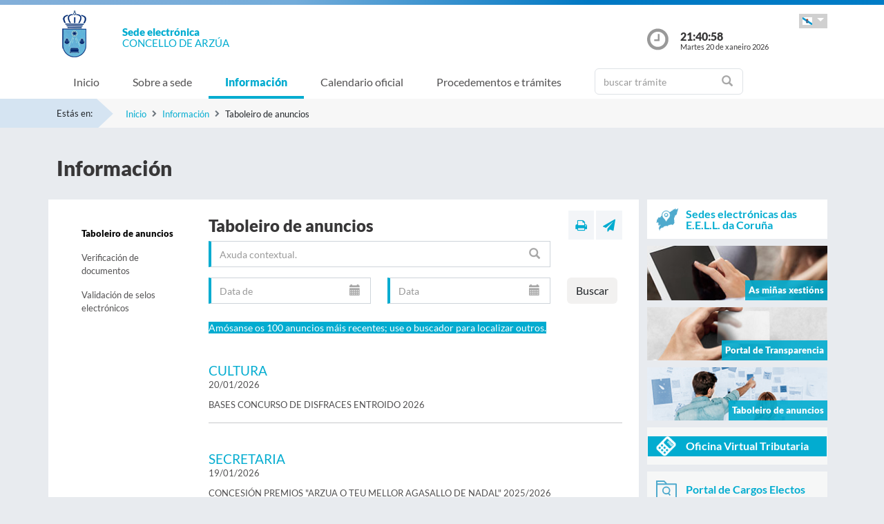

--- FILE ---
content_type: text/html;charset=UTF-8
request_url: https://sede.concellodearzua.com/sxc/gl/informacion/tablon/index.html?page=1
body_size: 32943
content:


























 











			
				
			

			
				
					
					
						














	
	


<!DOCTYPE html PUBLIC "-//W3C//DTD XHTML 1.0 Transitional//EN" "http://www.w3.org/TR/xhtml1/DTD/xhtml1-transitional.dtd">
<html xmlns="http://www.w3.org/1999/xhtml" xml:lang="gl">
<head>
	<meta charset="utf-8">
	<meta http-equiv="X-UA-Compatible" content="IE=11">
	<meta name="viewport" content="width=device-width, initial-scale=1, shrink-to-fit=no">
	<meta http-equiv="CACHE-CONTROL" content="no-cache"/>
	<meta http-equiv="PRAGMA" content="no-cache"/>
	<meta http-equiv="Expires" content="0"/>
	<meta http-equiv="Content-Type" content="text/html; charset=UTF-8" />
	<meta name="description" content="" />
	<meta name="keywords" content="" />
	

	
	
	
	
		
	
	
	<title> Sede electrónica  Arzua - Taboleiro de anuncios</title>
	
	<link href="/sxc/export/system/modules/tgs.dipacoruna.subsede/resources/css/fontsGoogleapisFamilyLato.css" rel="stylesheet">
	<link href="/sxc/export/system/modules/tgs.dipacoruna.subsede/resources/css/glyphicons.css" rel="stylesheet" type="text/css">
	<link href="/sxc/export/system/modules/tgs.dipacoruna.subsede/resources/css/font-awesome.min.css" rel="stylesheet">

	<!-- Latest compiled and minified CSS -->
	<link href="/sxc/export/system/modules/tgs.dipacoruna.subsede/resources/css/bootstrap.min.css_1924498.css" rel="stylesheet">
	<link rel="shortcut icon" href="/sxc/favicon.ico" type="image/x-icon"/>
	
	<!-- Custom styles for this template -->
	<link href="/sxc/export/system/modules/tgs.dipacoruna.subsede/resources/css/subsede.css_1924561.css" rel="stylesheet" type="text/css" />
	
	<!-- librerías opcionales que activan el soporte de HTML5 para IE8 -->
	<!--[if lt IE 9]>
    <![endif]-->
	
	
		
		<link href="/sxc/export/system/modules/tgs.dipacoruna.subsede/resources/css/sede-background.css_413521235.css" rel="stylesheet" type="text/css" />
		
		
	
	<script type="text/javascript" charset="utf-8" src="/sxc/system/modules/tgs.dipacoruna.subsede/resources/js/resources.js?locale=gl"></script>	

		
			<script type="text/javascript" src="/sxc/export/system/modules/tgs.dipacoruna.subsede/resources/js/jquery.min.js_1914089625.js"></script>
		
			<script type="text/javascript" src="/sxc/export/system/modules/tgs.dipacoruna.subsede/resources/js/js.js_1914089625.js"></script>
	
	<link rel="stylesheet" type="text/css" href="/sxc/export/system/modules/tgs.dipacoruna.subsede/resources/css/avisos.ww.min.css" />
	<link rel="stylesheet" type="text/css" href="/sxc/export/system/modules/tgs.dipacoruna.subsede/resources/css/cookieconsent.min.css" />

	<!-- Matomo Code -->
    <script type="text/javascript" src="/sxc/export/system/modules/tgs.dipacoruna.subsede/resources/js/matomo_inline.js_1914089625.js"></script>
	<!-- End Matomo Code -->
	

	<!--[if gte IE 6]>
		<link href="/sxc/export/system/modules/tgs.dipacoruna.subsede/resources/css/ie.css" rel="stylesheet" type="text/css" />
	<![endif]-->
	
</head>

						











<!-- WARNINGS -->
        
	
	

						<div class="wrap_gral">
							<!-- wrap -->
							<div class="wrap">
								














<body>
<div class="container-fluid">
	<div class="row ">
		<div class="col-md-12 barrasup"></div>
	</div>
</div>
<div class="container-fluid bgheader">
	<div class="container">
		<div class="row header">
			<div class="col-2 col-md-1 ">
				<div class="logo ">
					
  						<img id="logoCabecera" src="/sxc/export/sites/arzua/recursos/images/arzua.png" alt="Arzúa" class="float-left d-block"/>
  					
				</div>
			</div>
			<div class="col-4 col-md-8">
				<h1>
					<span class="sedeInterior d-block"><span>Sede electr&oacute;nica</span></span>
					<span class="diputacionInterior d-block">Concello de Arzúa</span>
				</h1>
			</div>
			<div class="col-6 col-md-3">
				<div class="containerIdioma ">
					<div class="dropdown">
						<a class="btn dropdown-toggle idioma" href="#" role="button" id="dropdownMenuIdioma" data-bs-toggle="dropdown" aria-haspopup="true" aria-expanded="false">
							<img src="/sxc/export/system/modules/tgs.dipacoruna.subsede/resources/img/Galego.png">
						</a>
						<ul class="dropdown-menu" aria-labelledby="dropdownMenuIdioma">
							
										<li><a class="dropdown-item" title="Galego" lang="gl">
											<img src="/sxc/export/system/modules/tgs.dipacoruna.subsede/resources/img/Galego.png">Galego
										</a></li>
							
										<li><a class="dropdown-item" href="/sxc/es/informacion/tablon/index.html" title="Castellano" lang="es">
											<img src="/sxc/export/system/modules/tgs.dipacoruna.subsede/resources/img/Castellano.png">Castellano
										</a></li>
							 
						</ul>
					</div>
				</div>
				<div class="hora row ">
					<div class="col-2 col-md-2">
						<img src="/sxc/export/system/modules/tgs.dipacoruna.subsede/resources/img/clockInterior.png" class="mx-auto d-block">
					</div>
					<div class="col-9 col-md-10">
						<span class="hour interior d-block" id="hora">21:40:55</span>
						<span class="date interior d-block" id="fecha">Martes 20 de xaneiro 2026</span>
					</div>
				</div>
			</div>
		</div>
	</div>   
   









	<!-- menu -->
	
	<nav class="navbar navbar-expand-md navbar-interior bg-light">
		<div class="container">
			<a class="navbar-brand" href="#"></a>
			<button class="navbar-toggler" type="button" data-bs-toggle="collapse" data-bs-target="#navbarTogglerSede" aria-controls="navbarTogglerSede" aria-expanded="false" aria-label="Toggle navigation">
    			<span class="navbar-toggler-icon"></span>
  			</button>
			
			<div class="collapse navbar-collapse" id="navbarTogglerSede">
				<ul class="navbar-nav mr-auto ">
					
         	 			<li class='nav-item'>
							<a target="_top" href="/sxc/gl/index.html" title="Inicio" class="nav-link ">Inicio</a>
						</li>
					
         	 			<li class='nav-item'>
							<a target="_top" href="/sxc/gl/sobrelasede/" title="Sobre a sede" class="nav-link ">Sobre a sede</a>
						</li>
					
         	 			<li class='nav-item'>
							<a target="_top" href="/sxc/gl/informacion/" title="Información" class="nav-link active">Información</a>
						</li>
					
         	 			<li class='nav-item'>
							<a target="_top" href="/sxc/gl/calendario_oficial/" title="Calendario oficial" class="nav-link ">Calendario oficial</a>
						</li>
					
         	 			<li class='nav-item'>
							<a target="_top" href="/sxc/gl/procedimientosytramites/" title="Procedementos e trámites" class="nav-link ">Procedementos e trámites</a>
						</li>
					
         	 			<li class="nav-item">
							











<form method="post" class="buscForm" id="formBuscadorTramitesSup" action="/sxc/gl/procedimientosytramites/">
	<div class="row">
		<div class="col-8 col-md-12">
			<div class="inner-addon right-addon ">
				<i class="glyphicon glyphicon-search"></i>
				<input class="form-control" type="text" id="busq" name="query" placeholder="buscar trámite"/>
                <input type="hidden" name="search" value="search"/>
			</div>
		</div>
	</div>
</form>
						</li>
					
				</ul>
			</div>
		</div>
	</nav>
							</div>
						</div>
					
				
			

			 


				




<!-- migas -->





<div class="container-fluid bgbreadcum">
	<div class="container">
		<div class="estasen">Estás en:</div>
		<nav aria-label="breadcrumb">
			<ol class="breadcrumb">
					
							<li class="breadcrumb-item active" aria-current="page"><a href="/sxc/gl/" title="Inicio">Inicio</a></li>
					
							<li class="breadcrumb-item active" aria-current="page"><a href="/sxc/gl/informacion/" title="Información">Información</a></li>
				
							<li class="breadcrumb-item">Taboleiro de anuncios</li>           		 		
           						
			</ol>
		</nav>
	</div>
</div>
<!-- fin migas -->

<section class="top40">
	<div class="container">
		<div class="row">
			<div class="col-md-12">
				<h1>Información</h1>
			</div>
		</div>
	</div>
</section>

<section id="tramites" class="top20 bottom40">
	<div class="container">
		<div class="row">
			<div class="col-md-9 fondoContendor">
				<div class="row">
					<div class="col-md-3">
						









<nav class="navbar navbar-toggleable-md navbar-expand-md menuVertical">
	<button class="navbar-toggler" type="button" data-bs-toggle="collapse" data-bs-target="#navbar1">
    	<span class="navbar-toggler-icon"></span>
  	</button>
  	<div class="collapse navbar-collapse" id="navbar1">
    	<ul class="navbar-nav flex-column">
<!--<nav class="nav flex-column">-->
	
				<li class="nav-item">
					<a href="/sxc/gl/informacion/tablon/" title="Taboleiro de anuncios" class="nav-link active">Taboleiro de anuncios</a>
				</li>
			
				<li class="nav-item">
					<a href="/sxc/gl/informacion/verificacion_documentos/" title="Verificación de documentos" class="nav-link ">Verificación de documentos</a>
				</li>
			
				<li class="nav-item">
					<a href="/sxc/gl/informacion/validacion_sellos/" title="Validación de selos electrónicos" class="nav-link ">Validación de selos electrónicos</a>
				</li>
			
		</ul>
	</div>
</nav>

					</div>
					
					<div class="col-md-9">
						
						
							
								<!-- modulo comun a todas las páginas -->
								








<div class="row">
	<div class="col-7 col-md-9">
		
			<h2>Taboleiro de anuncios</h2>		
		
	</div>
	<div class="col-5 col-md-3">
		<div class="utilidades">
			<a class="util prim" href="#" title="Imprimir"><i class="fa fa-print"></i></a>
			<a class="util" href="mailto:?Subject=Taboleiro de anuncios&amp;body=Te invito a que visites la siguiente direcci&oacute;n: https://sede.concellodearzua.com/sxc/gl/informacion/tablon/index.html" title="Enviar a un amigo"><i class="fa fa-paper-plane"></i></a>
		</div>
	</div>
</div>
								<!-- fin modulo titulo -->
							        
        
							<!-- modulo para historico -->
								








			
							<!-- -->

							











<form method="post" class="buscForm" id="formBuscadorNoticias">
	<div class="row">
		<div class="col-12 col-sm-8 col-md-10">
			<div class="inner-addon right-addon ">
				<i class="glyphicon glyphicon-search"></i>
				<input class="form-control" type="text" id="busq" name="query" 
						placeholder="Axuda contextual." 
						title="Se usa máis dunha palabra, buscaranse coincidencias con ALGUNHA desas palabras.&#013;&#010;Se quere coincidencias con TODAS as palabras use o operador AND como separador (en maiúsculas).&#013;&#010;Se quere buscar unha FRASE entrecomíllea (dobre comilla)" />
                <input type="hidden" name="search" value="search"/>
			</div>
		</div>
	</div>
	<div class="row top15">
		<div class="col-6 col-sm-4 col-md-5">
			<div class="inner-addon right-addon ">
				<i class="glyphicon glyphicon-calendar"></i>
				<input class="form-control" type="text" id="startDate" name="startDate"
						placeholder="Data de"
						title="Data de"/>
			</div>
		</div>
		<div class="col-6 col-sm-4 col-md-5">
			<div class="inner-addon right-addon ">
				<i class="glyphicon glyphicon-calendar"></i>
				<input class="form-control" type="text" id="endDate" name="endDate"
						placeholder="Data"
						title="Data"/>
			</div>
		</div>
		<div class="col-12 col-sm-4 col-md-2 alignRightMvl">
			<button type="submit" value="Buscar"
					title="Buscar" class="btn btn-default">
            	<span><span><span>Buscar</span></span></span>
            </button>
		</div>
	</div>
</form>

							

							

							
								
									
								 
								
							
							
							
							         
																
							
														
							         

								
								
									<br>
									<p class="avisoNoticia">
										Amósanse os 100 anuncios máis recentes; use o buscador para localizar outros.
										
									</p>
								
								
									

									<div class="noticia top40">
										
										
										
										
										
										<h3>
											<a href="/sxc/gl/informacion/tablon/2026/ANUNCIO_PROG_20260120140017397.html" 
												title="Ver noticia">
												CULTURA
											</a>
										</h3>
										<p class="fecha">20/01/2026</p>
										<p>BASES CONCURSO DE DISFRACES ENTROIDO 2026</p>
									</div> 
								
								<hr>
									
			       			         

								
								
								
									

									<div class="noticia top40">
										
										
										
										
										
										<h3>
											<a href="/sxc/gl/informacion/tablon/2026/ANUNCIO_PROG_20260119150000058.html" 
												title="Ver noticia">
												SECRETARIA
											</a>
										</h3>
										<p class="fecha">19/01/2026</p>
										<p>CONCESIÓN PREMIOS "ARZUA O TEU MELLOR AGASALLO DE NADAL" 2025/2026</p>
									</div> 
								
								<hr>
									
			       			         

								
								
								
									

									<div class="noticia top40">
										
										
										
										
										
										<h3>
											<a href="/sxc/gl/informacion/tablon/2026/ANUNCIO_PROG_20260115100000040.html" 
												title="Ver noticia">
												EMPREGO
											</a>
										</h3>
										<p class="fecha">15/01/2026</p>
										<p>CONVOCATORIA PRAZA DE TÉCNICO/A DE XESTIÓN</p>
									</div> 
								
								<hr>
									
			       			         

								
								
								
									

									<div class="noticia top40">
										
										
										
										
										
										<h3>
											<a href="/sxc/gl/informacion/tablon/2026/ANUNCIO_PROG_20260112143003751.html" 
												title="Ver noticia">
												Rexistro
											</a>
										</h3>
										<p class="fecha">12/01/2026</p>
										<p>ANUNCIO DE BAIXA EN PMH POR CADUCIDADE INSCRIPCIÓN EXTRANXEIROS</p>
									</div> 
								
								<hr>
									
			       			         

								
								
								
									

									<div class="noticia top40">
										
										
										
										
										
										<h3>
											<a href="/sxc/gl/informacion/tablon/2026/ANUNCIO_PROG_20260112103007102.html" 
												title="Ver noticia">
												TESOURERIA
											</a>
										</h3>
										<p class="fecha">12/01/2026</p>
										<p>EXPOSICION PUBLICA PADRON TAXA AUGA, ACOMETIDAS, CONTADORES, SUMIDOIROS E CANON DA AUGA</p>
									</div> 
								
								<hr>
									
			       			         

								
								
								
									

									<div class="noticia top40">
										
										
										
										
										
										<h3>
											<a href="/sxc/gl/informacion/tablon/2026/ANUNCIO_PROG_20260108113004181.html" 
												title="Ver noticia">
												CULTURA
											</a>
										</h3>
										<p class="fecha">08/01/2026</p>
										<p>DECRETO CONCESION SUBVENCIÓNS MUNICIPAIS PARA ACTIVIDADES DE CARÁCTER CULTURAL ANUALIDADE 2025</p>
									</div> 
								
								<hr>
									
			       			         

								
								
								
									

									<div class="noticia top40">
										
										
										
										
										
										<h3>
											<a href="/sxc/gl/informacion/tablon/2026/ANUNCIO_PROG_20260108110008071.html" 
												title="Ver noticia">
												DEPORTES
											</a>
										</h3>
										<p class="fecha">08/01/2026</p>
										<p>DECRETO DE CONCESION SUBVENCIONS MUNICIPAIS ACTIVIDADES DEPORTIVAS ANO 2025</p>
									</div> 
								
								<hr>
									
			       			         

								
								
								
									

									<div class="noticia top40">
										
										
										
										
										
										<h3>
											<a href="/sxc/gl/informacion/tablon/2026/ANUNCIO_PROG_20260107100005072.html" 
												title="Ver noticia">
												SERVIZOS ECONÓMICOS
											</a>
										</h3>
										<p class="fecha">07/01/2026</p>
										<p>Aprobación definitiva da modificación do artigo 6º da Ordenanza fiscal municipal taxa auga</p>
									</div> 
								
								<hr>
									
			       			         

								
								
								
									

									<div class="noticia top40">
										
										
										
										
										
										<h3>
											<a href="/sxc/gl/informacion/tablon/2025/ANUNCIO_PROG_20251223100036520.html" 
												title="Ver noticia">
												CULTURA
											</a>
										</h3>
										<p class="fecha">23/12/2025</p>
										<p>CONCESIÓN AXUDAS ACTIVIDADES CARÁCTER EDUCATIVO ANUALIDADE 2025</p>
									</div> 
								
								<hr>
									
			       			         

								
								
								
									

									<div class="noticia top40">
										
										
										
										
										
										<h3>
											<a href="/sxc/gl/informacion/tablon/2025/ANUNCIO_PROG_20251222130007820.html" 
												title="Ver noticia">
												CULTURA
											</a>
										</h3>
										<p class="fecha">22/12/2025</p>
										<p>CONCESION E REQUERIMENTO DOCUMENTACION A ALGUNHAS ASOCIACIONS,  SUBVENCIÓN FESTAS PARROQUIAIS</p>
									</div> 
								
								<hr>
									
			       			

							<div id="pagination" class="top40">
								






	<nav>
		<ul class="pagination d-flex flex-wrap justify-content-center">
			
			

			
				
															
						<li class="page-item active">
							<a class="page-link" href="/sxc/gl/informacion/tablon/index.html?page=1">1</a>
						</li>
					
					
				
			
				
					
					
						<li class="page-item">
							<a class="page-link" href="/sxc/gl/informacion/tablon/index.html?page=2">2</a>
						</li>
					
				
			
				
					
					
						<li class="page-item">
							<a class="page-link" href="/sxc/gl/informacion/tablon/index.html?page=3">3</a>
						</li>
					
				
			
				
					
					
						<li class="page-item">
							<a class="page-link" href="/sxc/gl/informacion/tablon/index.html?page=4">4</a>
						</li>
					
				
			
				
					
					
						<li class="page-item">
							<a class="page-link" href="/sxc/gl/informacion/tablon/index.html?page=5">5</a>
						</li>
					
				
			
				
					
					
						<li class="page-item">
							<a class="page-link" href="/sxc/gl/informacion/tablon/index.html?page=6">6</a>
						</li>
					
				
			
				
					
					
						<li class="page-item">
							<a class="page-link" href="/sxc/gl/informacion/tablon/index.html?page=7">7</a>
						</li>
					
				
			
				
					
					
						<li class="page-item">
							<a class="page-link" href="/sxc/gl/informacion/tablon/index.html?page=8">8</a>
						</li>
					
				
			
				
					
					
						<li class="page-item">
							<a class="page-link" href="/sxc/gl/informacion/tablon/index.html?page=9">9</a>
						</li>
					
				
			
				
					
					
						<li class="page-item">
							<a class="page-link" href="/sxc/gl/informacion/tablon/index.html?page=10">10</a>
						</li>
					
				
			


			
			
		</ul>	
	</nav>

							</div>

							
						
					</div>
				</div>
			</div>
			<div class="col-md-3">
					











	
		
		
		
		
	
	
	
		<div class="bannerTexto bottom10">
			<a href="https://entidadeslocais.dacoruna.gal/sxc/gl" title="Sedes electrónicas das E.E.L.L. da Coruña e Oficinas de Rexistro Cl@ve">
				<div class="row">
					<div class="col-2 col-sm-2">
						
							
							
								<img class="d-block" src="/sxc/export/system/modules/tgs.dipacoruna.subsede/resources/img/icon_Subsedes.png">
							
						
					</div>
					<div class="col-10 col-sm-10 labelMenuLateral">
						Sedes electrónicas das E.E.L.L. da Coruña
					</div>
				</div>
			</a>
		</div>
				<!-- columna derecha  todos -->
		<div class="bannerImg bottom10">
			<a href="https://sede.concellodearzua.com/tramitador/ciudadano?idLogica=inicio&entrada=ciudadano&idEntidad=arzua&fkIdioma=GL" title="As miñas xestións - Notificacións">
				<img src="/sxc/export/system/modules/tgs.dipacoruna.subsede/resources/img/bg_bannerMisGestiones.png">
				<p>As miñas xestións</p>
			</a>
		</div>
		
		<div class="bannerImg bottom10">
			<a href="/sxc/gl/portal_transparencia/" title="Portal de Transparencia">
				
					
					
						<img src="/sxc/export/system/modules/tgs.dipacoruna.subsede/resources/img/bg_bannerTransparenciaSubsede.png">
					
				
				<p>Portal de Transparencia</p>
			</a>
		</div>
		
		<div class="bannerImg bottom10">
			<a href="/sxc/gl/informacion/" title="Taboleiro de anuncios">
				<img src="/sxc/export/system/modules/tgs.dipacoruna.subsede/resources/img/bg_bannerTablonAnuncios.jpg">
				<p>Taboleiro de anuncios</p>
			</a>
		</div>
		
				
					<div class="fondocaja bottom10 ">
						<a href="/sxc/gl/sobrelasede/oficina_virtual/" title="Acceso a Oficina Virtual Tributaria">
							<div class="row negativo">
								<div class="col-2 col-sm-2">
									<img class="d-block" src="/sxc/export/system/modules/tgs.dipacoruna.subsede/resources/img/iconos/tributarios.png" width="29">
								</div>
								<div class="col-10 col-sm-10 labelMenuLateral negativo">Oficina Virtual Tributaria</div>
							</div>
						</a>
					</div>
				
		

		
			<div class="fondocaja bottom10" >
				<a href="https://sede.concellodearzua.com/tramitador/ciudadano?idLogica=inicioCargosElectos&entrada=ciudadano&idEntidad=arzua&fkIdioma=GL" title="Acceso á documentación de Órganos Colexiados">
					<div class="row">
						<div class="col-2 col-sm-2">
							<img class="d-block" src="/sxc/export/system/modules/tgs.dipacoruna.subsede/resources/img/organoscolegiados.svg" width="30">
						</div>
						<div class="col-10 col-sm-10 labelMenuLateral">
							Portal de Cargos Electos
						</div>
					</div>
				</a>
			</div>  
		
		
		
		
		
		
		<div class="fondocaja bottom10">
			<!--<a href="https://sede.dacoruna.gal/sxc/gl/sobrelasede/impresos_generales/">-->
			<a href="/sxc/gl/sobrelasede/impresos_generales/" title="Impresos xerais">
				<div class="row">
					<div class="col-2 col-sm-2">
						
							
							
								<img class="d-block" src="/sxc/export/system/modules/tgs.dipacoruna.subsede/resources/img/icon_ImpresosGeneralesSubsede.png">
							
						
					</div>
					<div class="col-10 col-sm-10 labelMenuLateral">
						Impresos xerais
					</div>
				</div>
			</a>
		</div>
		
		<div class="fondocaja top10 bottom20">
			<h4 class="titulo">Outros Servizos</h4>
			<ul class="listado">
				
					
					
					
					<li ><a href="/sxc/gl/cita/index.html" title="Solicitude de Cita Previa" ><b>Solicitude de Cita Previa</b></a></li>
				
					
					
					
					<li ><a href="http://concellodearzua.com/e-administracion/concursos-e-licitacions/" title="Perfil do contratante" target="_blank">Perfil do contratante</a></li>
				
					
					
					
					<li ><a href="https://entidadeslocais.dacoruna.gal/sxc/recursos/enlaces/EnlacesInteres/Portal_Face" title="Entrada de Facturas Electrónicas" target="_blank">Entrada de Facturas Electrónicas</a></li>
				
					
					
					
					<li ><a href="https://entidadeslocais.dacoruna.gal/sxc/recursos/enlaces/EnlacesInteres/Portal_Notifica" title="Sistema de Notificación Electrónica" target="_blank">Sistema de Notificación Electrónica</a></li>
				
					
					
					
					<li ><a href="/sxc/gl/procedimientosytramites/tramites/Reclamacionesquejasysugerencias_N" title="Caixa de suxestións, queixas ou reclamacións" >Caixa de suxestións, queixas ou reclamacións</a></li>
				
					
					
					
					<li ><a href="https://entidadeslocais.dacoruna.gal/sxc/recursos/enlaces/Canal-Antifraude-gl" title="Canle AntiFraude" target="_blank">Canle AntiFraude</a></li>
				
					
					
					
					<li ><a href="https://entidadeslocais.dacoruna.gal/sxc/gl/actualidad/ultimas_noticias/" title="Actualidade" target="_blank">Actualidade</a></li>
				
					
					
					
					<li ><a href="/sxc/gl/informacion/verificacion_documentos/" title="Verificación de documentos" >Verificación de documentos</a></li>
				
					
					
					
					<li ><a href="https://entidadeslocais.dacoruna.gal/sxc/recursos/enlaces/EnlacesInteres/RegistroElectronicoComun" title="Rexistro Electrónico Común" target="_blank">Rexistro Electrónico Común</a></li>
				
			</ul>
		</div>
	


				</div>
			</div>
		</div>
	</section>

	





			
				
			

			

			 


			
				











<footer class="site-footer invert minimal">
	<div class="footer-area-wrap">
		<div class="container">
			<div class="row">
				<div class="col-md-4">
					
						
						
						
				
						
						
							<img id="logoPieEntidad" src="/sxc/export/sites/arzua/recursos/images/arzua.png" alt="Arzúa"/>
											
				
						
						
						
							<h5 class="top20">Concello de Arzúa</h5>
						
						
							<span class="d-block txtfooter">Rúa Santiago, 2 </span>
						
						
							<span class="d-block txtfooter">15810 Arzúa - A Coruña</span>
						
						
							<span class="d-block txtfooter">Tlf: 981 500 000</span>
						
						
							
							
								
								
									<span class="d-block txtfooter">
										Informaci&oacute;n: <a href="mailto:sede@concellodearzua.com" title="">sede@concellodearzua.com</a>
									</span>
									<span class="d-block txtfooter">
										<a href="/sxc/gl/contacto" title="Ir a Contacto ">
										Ir a Contacto 
										</a>
									</span>
								
							
						
					
				</div>
				<div class="col-md-4">
					<h5>ACCESOS DIRECTOS</h5>
					<ul class="footer-enlaces">
						
							
							
								<li>
									<a href="/sxc/gl/cita/" target="_blank" class="colorBlanco"><b>
										
										Solicitude de Cita Previa</b>
									</a>
								</li>					
							
											
						<li>
							<a href="https://entidadeslocais.dacoruna.gal/sxc/gl">
								Sedes electrónicas das E.E.L.L. da Coruña e Oficinas de Rexistro Cl@ve
							</a>
						</li>
						<li>
							
							<a href="https://sede.concellodearzua.com/tramitador/ciudadano?idLogica=inicio&entrada=ciudadano&idEntidad=arzua&fkIdioma=GL" target="_blank">
								As miñas xestións - Notificacións
							</a>
						</li>
						<li>
							<a href="/sxc/gl/portal_transparencia/" target="_blank">
								
								Portal de Transparencia
							</a>
						</li>
						<li>
							<a href="/sxc/gl/sobrelasede/impresos_generales/">
								Impresos xerais
							</a>
						</li>
						<li>
							<a href="/sxc/gl/calendario_oficial">
								
								Calendario Oficial
							</a>
						</li>
						<li>
							
							<a href="http://concellodearzua.com/e-administracion/concursos-e-licitacions/" target="_blank">
								
								Perfil do Contratante
							</a>
						</li>
						<li>
							<a href="/sxc/gl/informacion/tablon/">
								
								Taboleiro de Anuncios
							</a>
						</li>
				
					
					
						<li>
							<a href="/sxc/gl/procedimientosytramites/tramites/Reclamacionesquejasysugerencias_N">
								
								Buzón de Suxerencias, Queixas ou Reclamacións
							</a>
						</li>					
					
				
						<li>
							<a href="/sxc/gl/informacion/verificacion_documentos/">
								
								Verificación de Documentos
							</a>
						</li>
					</ul>
				</div>
				<div class="col-md-4">
					









<ul class="footer-enlaces">		
 
 	<h5>Enlaces de interese</h5>		
	
    	
        
			
            	
                
                
				
            		<li><a href="http://concellodearzua.com/" title="Abre nova ventá con la páxina web do Concello de Arzúa" target="_blank">Concello de Arzúa</a></li>
						
			
		
	
 
 
	        	
			
            	
                
                
				
            		<li><a href="https://www.dacoruna.gal/" title="Abre nova ventá coa páxina web da Deputación da Coruña" target="_blank">Deputación da Coruña</a></li>
						
			
            	
                
                
				
            		<li><a href="https://www.xunta.gal" title="Abre nova ventá coa páxina web da Xunta de Galicia" target="_blank">Xunta de Galicia</a></li>
						
			
            	
                
                
				
            		<li><a href="https://administracion.gob.es/" title="Abre nova ventá coa páxina web de Punto Acceso Xeral" target="_blank">Punto Acceso Xeral</a></li>
						
			
            	
                
                
				
            		<li><a href="https://bop.dacoruna.gal/" title="Abre nova ventá coa páxina web do BOP A Coruña" target="_blank">BOP</a></li>
						
			
            	
                
                
				
            		<li><a href="https://www.xunta.gal/diario-oficial-galicia/" title="Abre nova ventá coa páxina web do Diario Oficial de Galicia" target="_blank">DOG</a></li>
						
			
            	
                
                
				
            		<li><a href="https://boe.es/" title="Abre nova ventá coa páxina web do Boletín Oficial do Estado" target="_blank">BOE</a></li>
						
			
            	
                
                
				
            		<li><a href="https://www.dnie.es/" title="Abre nova ventá coa páxina web do DNIe" target="_blank">eDNI</a></li>
						
			
            	
                
                
				
            		<li><a href="https://valide.redsara.es" title="Abre nova ventá coa páxina web de Validacións" target="_blank">Validacións</a></li>
						
			
            	
                
                
				
            		<li><a href="https://www.fnmt.es/" title="FNMT" target="_blank">FNMT</a></li>
						
			
            	
                
                
				
            		<li><a href="https://www1.sedecatastro.gob.es/" title="Oficina Virtual do Catastro" >Oficina Virtual do Catastro</a></li>
						
			
									
										<li>
											<a href="https://sede.dacoruna.gal">
												Sede Electrónica Deputación Provincial da Coruña
											</a>
										</li>
									
		
	
	
 
 </ul>
			

				</div>
			</div>
		</div>
	</div>
	<div class="footer-container container">
		<div class="site-info">
			<div class="footer-links">
				<ul class="inline-list footlink">				
					<li class="pieConResaltado">
						<a href="/sxc/gl/soporte" target="_top" title="Soporte técnico">
							Soporte técnico
						</a> - 
					</li>
					<li>
						<a href="/sxc/gl/accesibilidad" target="_top" title="Accesibilidade">
							Accesibilidade
						</a> - 
					</li>
					<li>
						<a href="/sxc/gl/mapaweb" target="_top" title="Mapa web">
							Mapa web
						</a> - 
					</li>
					<li>
						<a href="/sxc/gl/avisolegal" target="_top" title="Aviso legal">
							Aviso legal
						</a> - 
					</li>
						
							
							
								<li>
									<a href="/sxc/gl/sobrelasede/proteccion_datos/" target="_top" title="Privacidade">
										Privacidade
									</a> - 
								</li>
							
						

					
					
					<li>
						<a href="/sxc/gl/sobrelasede/seguridad" target="_top" title="Seguridade">
							Seguridade
						</a> - 
					</li>
					
					
					<li class="pieConResaltado">
						<a href="/sxc/gl/ayuda" target="_top" title="Axuda">
							Axuda
						</a>
					</li>
				</ul>
			</div>
			<div class="footer-container">
				<div class="footer-copyright">&copy; 2026 Plataforma de Administraci&oacute;n Electr&oacute;nica · Deputación Provincial da Coruña</div>
			</div>
		</div>
	</div>	
	<div class="footer-container container">
		<div class="row">
			<div class="col-md-4">
			
			
		
					<a href="https://sede.dacoruna.gal" title="Sede Deputación da Coruña" target="_blank">
							<img src="https://sede.dacoruna.gal/sxc/export/sites/diputacion/recursos/images/logoDiputacionNegativo.svg"  title="Sede Diputación de A Coruña" id="logoConcelloDixital" class="pieLogos">
					</a>
			</div>			
			<div class="col-md-4">
			
			
		
					<a href="https://entidadeslocais.dacoruna.gal/sxc/recursos/enlaces/Varios/concelloDixital" title="Concello Dixital" target="_blank">
							<img src="https://sede.dacoruna.gal/sxc/export/sites/diputacion/recursos/images/TEDEC24_20211220_Imagotipo-fondo-transparente-vectorial_3.svg"  title="Diputación Provincial de A Coruña" id="logoConcelloDixital" class="pieLogos">
					</a>
			</div>					
			<div class="col-md-4">			
							
								
								<a href="/sxc/gl/sobrelasede/seguridad" title="ENS">
									<img src="https://sede.dacoruna.gal/sxc/export/sites/diputacion/recursos/images/distintivo_ens_certificacion_MEDIA_165x201.png"  title="ENS" class="pieLogos">
								</a>
								
								
							
			</div>
		</div>
	</div>		
</footer>	


<!-- jQuery library -->
<script src="/sxc/export/system/modules/tgs.dipacoruna.subsede/resources/js/jquery-ui.min.js_1924499.js"></script>

<script src="/sxc/export/system/modules/tgs.dipacoruna.subsede/resources/js/datepicker_languages.js_1924498.js"></script>
<script src="/sxc/export/system/modules/tgs.dipacoruna.subsede/resources/js/calendario.js_1924498.js"></script>

<!-- Popper JS -->
<!--<script src="/sxc/system/modules/tgs.dipacoruna.subsede/resources/js/popper.min.js?001"></script>-->

<!-- Latest compiled JavaScript -->
<script src="/sxc/export/system/modules/tgs.dipacoruna.subsede/resources/js/bootstrap.bundle.min.js_1924498.js"></script>

				




 				<script type="text/javascript" 
						id="listadoNoticias_inline" 
						src="/sxc/export/system/modules/tgs.dipacoruna.subsede/resources/js/listadoNoticias_inline.js" >
				</script>


--- FILE ---
content_type: text/css
request_url: https://sede.concellodearzua.com/sxc/export/system/modules/tgs.dipacoruna.subsede/resources/css/sede-background.css_413521235.css
body_size: 41
content:







	









	
			#cuerpo{
				background: url('/sxc/recursos/images/arzua.jpg') no-repeat top center fixed; 
				background-size: cover;"
			}		
	

--- FILE ---
content_type: text/javascript
request_url: https://sede.concellodearzua.com/sxc/export/system/modules/tgs.dipacoruna.subsede/resources/js/listadoNoticias_inline.js
body_size: 73
content:
		$(document).ready(function() {
			$('#startDate').datepicker({
				nextText: '',
				prevText: ''
			});
			$('#endDate').datepicker({
				nextText: '',
				prevText: ''
			});
		});